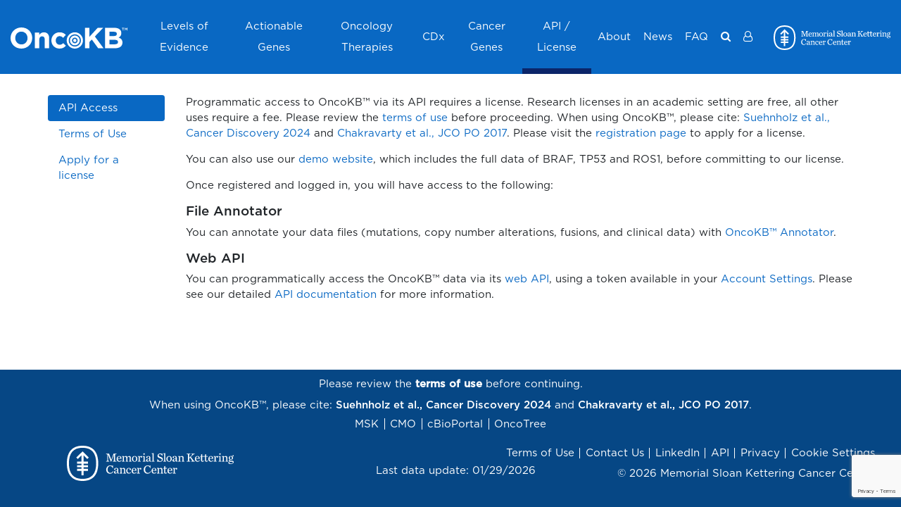

--- FILE ---
content_type: text/html
request_url: https://www.oncokb.org/dataAccess
body_size: 2370
content:
<!doctype html> <html class=no-js lang=en dir=ltr> <head> <meta charset=utf-8> <meta http-equiv=X-UA-Compatible content="IE=edge"> <title>OncoKB™ - MSK's Precision Oncology Knowledge Base</title> <meta name=viewport content="width=device-width,initial-scale=1,shrink-to-fit=no"> <meta name=theme-color content=#0968c3> <meta name=keywords content="oncokb, oncology knowledge base, precision medicine, genomic, cancer"> <meta name=msapplication-TileColor content=#ffffff> <meta name=twitter:card content=summary_large_image> <meta name=twitter:site content=@oncokb> <meta name=twitter:title content="OncoKB™ - MSK's Precision Oncology Knowledge Base"> <meta name=twitter:description content="OncoKB™ is a precision oncology knowledge base developed at Memorial Sloan Kettering Cancer Center that contains biological and clinical information about genomic alterations in cancer."> <meta name=twitter:image content=https://www.oncokb.org/content/images/oncokb_summary.png?20260129> <meta name=twitter:url content=https://www.oncokb.org/ > <meta property=og:site_name content=OncoKB™> <meta property=og:type content=website> <meta property=og:url content=https://www.oncokb.org/ > <meta property=og:title content="OncoKB™ - MSK's Precision Oncology Knowledge Base"> <meta property=og:description content="OncoKB™ is a precision oncology knowledge base developed at Memorial Sloan Kettering Cancer Center that contains biological and clinical information about genomic alterations in cancer."> <meta property=og:image content=https://www.oncokb.org/content/images/oncokb_summary.png?20260129> <meta name=google-site-verification content=ibij2JbakmZzcd7E_bipKn1xrEM-fAewA1podDE11Jg /> <link rel=mask-icon href=content/images/favicon/safari-pinned-tab.svg color=#0968c3> <link rel=preload as=font href=content/Gotham-Light.otf type=font/otf crossorigin=anonymous /> <link rel=preload as=font href=content/Gotham-Book.otf type=font/otf crossorigin=anonymous /> <link rel=preload as=font href=content/Gotham-Medium.otf type=font/otf crossorigin=anonymous /> <link rel=preload as=font href=content/Gotham-Bold.otf type=font/otf crossorigin=anonymous /> <link rel=preload as=font href=content/Gotham-Black.otf type=font/otf crossorigin=anonymous /> <link rel=manifest href=manifest.webapp /> <link rel=stylesheet href=content/css/loading.css> <script type=text/plain data-category=analytics data-service="Google Analytics"> (function (w, d, s, l, i) {
        w[l] = w[l] || [];
        w[l].push({ 'gtm.start': new Date().getTime(), event: 'gtm.js' });
        var f = d.getElementsByTagName(s)[0],
          j = d.createElement(s),
          dl = l != 'dataLayer' ? '&l=' + l : '';
        j.async = true;
        j.src = 'https://www.googletagmanager.com/gtm.js?id=' + i + dl;
        f.parentNode.insertBefore(j, f);
      })(window, document, 'script', 'dataLayer', 'GTM-TLXCGKK'); </script> <base href=/ ><link href=content/vendors.aa2e29d60e2138f1c41e.css rel=stylesheet><link href=content/main.aa2e29d60e2138f1c41e.css rel=stylesheet></head> <body> <!--[if lt IE 9]>
        <p class="browserupgrade">You are using an <strong>outdated</strong> browser. Please <a href="https://browsehappy.com/?locale=en">upgrade your browser</a> to improve your experience.</p>
    <![endif]--> <div id=root> <div class=app-loading> <div class=sk-circle> <div class="sk-circle1 sk-child"></div> <div class="sk-circle2 sk-child"></div> <div class="sk-circle3 sk-child"></div> <div class="sk-circle4 sk-child"></div> <div class="sk-circle5 sk-child"></div> <div class="sk-circle6 sk-child"></div> <div class="sk-circle7 sk-child"></div> <div class="sk-circle8 sk-child"></div> <div class="sk-circle9 sk-child"></div> <div class="sk-circle10 sk-child"></div> <div class="sk-circle11 sk-child"></div> <div class="sk-circle12 sk-child"></div> </div> </div> <div class=app-loading> <div id=oncokb-error style=display:none> <h1>An error has occurred :-(</h1> <h2>Usual error causes</h2> <ol> <li>You started the application from an IDE and you didn't run <code style=color:red>yarn start</code> or <code style=color:red>yarn run webpack:build</code>.</li> <li>You had a network error while running <code style=color:red>yarn install</code>. If you are behind a corporate proxy, it is likely that this error was caused by your proxy. Have a look at the OncoKB™ error logs, you will probably have the cause of the error.</li> <li>You installed a Node.js version that doesn't work with OncoKB™: please use an LTS (long-term support) version, as it's the only version we support.</li> </ol> <h2>Building the client side code again</h2> <p>If you want to go fast, run <code style=color:red>./mvnw</code> to build and run everything.</p> <p>If you want to have more control, so you can debug your issue more easily, you should follow the following steps:</p> <ol> <li>Install yarn dependencies with the command <code style=color:red>yarn install</code></li> <li>Build the client with the command <code style=color:red>yarn run webpack:build</code> or <code style=color:red>yarn start</code></li> <li>Start the server with <code style=color:red>./mvnw</code> or using your IDE</li> </ol> <h2>Getting more help</h2> <p> Please send us an email at <a href="mailto:contact@oncokb.org?subject=Cannot load the page" target=_blank rel="noopener noreferrer" title="Cannot load the page"> contact@oncokb.org </a> </p> </div> </div> </div> <noscript> <h1>You must enable javascript to view this page.</h1> </noscript> <script> /*<![CDATA[*/

      window.serverConfig = {"googleAnalyticsProjectId":"G-N7BBCM1KBN","sentryProjectId":"https:\/\/387bb103057b40659f3044069b7c0517@o76124.ingest.sentry.io\/1793966","enableAuth":true,"recaptchaProjectId":"symbolic-nation-320615","recaptchaSiteKey":"6LdTXvMhAAAAAN7kj4MRKX0fl_gXUv_IQbxARe6W","recaptchaThreshold":0.5};
      window.serverConfig.appProfile = "PROD";
      window.serverConfig.readonly = false;

      // the authentication is enabled by default.
      // this is inlined with server side setting and used when in screenshot tests
      if (window.serverConfig.enableAuth === undefined) {
        window.serverConfig.enableAuth = true;
      }

      // You are prohibited to use this token to access our API.
      // Please see our data access page for more information https://www.oncokb.org/apiAccess
      window.serverConfig.token = "6404f84c-5a7b-4451-9b70-4886bf35c303";

      // settings for local test
      if (!window.serverConfig.token && localStorage.pubWebToken) {
        window.serverConfig.token = localStorage.pubWebToken;
      }

      /*]]>*/ </script> <script> window.onload=function() {
            setTimeout(showError, 4000);
        };
        function showError() {
            var errorElm = document.getElementById('oncokb-error');
            if (errorElm && errorElm.style) {
                errorElm.style.display = 'block';
            }
        } </script> <script src=app/vendors.aa2e29d60e2138f1c41e.chunk.js></script><script src=app/main.aa2e29d60e2138f1c41e.bundle.js></script></body> </html> 

--- FILE ---
content_type: text/html; charset=utf-8
request_url: https://www.google.com/recaptcha/enterprise/anchor?ar=1&k=6LdTXvMhAAAAAN7kj4MRKX0fl_gXUv_IQbxARe6W&co=aHR0cHM6Ly93d3cub25jb2tiLm9yZzo0NDM.&hl=en&v=N67nZn4AqZkNcbeMu4prBgzg&size=invisible&anchor-ms=20000&execute-ms=30000&cb=il2l0fwjqt77
body_size: 48655
content:
<!DOCTYPE HTML><html dir="ltr" lang="en"><head><meta http-equiv="Content-Type" content="text/html; charset=UTF-8">
<meta http-equiv="X-UA-Compatible" content="IE=edge">
<title>reCAPTCHA</title>
<style type="text/css">
/* cyrillic-ext */
@font-face {
  font-family: 'Roboto';
  font-style: normal;
  font-weight: 400;
  font-stretch: 100%;
  src: url(//fonts.gstatic.com/s/roboto/v48/KFO7CnqEu92Fr1ME7kSn66aGLdTylUAMa3GUBHMdazTgWw.woff2) format('woff2');
  unicode-range: U+0460-052F, U+1C80-1C8A, U+20B4, U+2DE0-2DFF, U+A640-A69F, U+FE2E-FE2F;
}
/* cyrillic */
@font-face {
  font-family: 'Roboto';
  font-style: normal;
  font-weight: 400;
  font-stretch: 100%;
  src: url(//fonts.gstatic.com/s/roboto/v48/KFO7CnqEu92Fr1ME7kSn66aGLdTylUAMa3iUBHMdazTgWw.woff2) format('woff2');
  unicode-range: U+0301, U+0400-045F, U+0490-0491, U+04B0-04B1, U+2116;
}
/* greek-ext */
@font-face {
  font-family: 'Roboto';
  font-style: normal;
  font-weight: 400;
  font-stretch: 100%;
  src: url(//fonts.gstatic.com/s/roboto/v48/KFO7CnqEu92Fr1ME7kSn66aGLdTylUAMa3CUBHMdazTgWw.woff2) format('woff2');
  unicode-range: U+1F00-1FFF;
}
/* greek */
@font-face {
  font-family: 'Roboto';
  font-style: normal;
  font-weight: 400;
  font-stretch: 100%;
  src: url(//fonts.gstatic.com/s/roboto/v48/KFO7CnqEu92Fr1ME7kSn66aGLdTylUAMa3-UBHMdazTgWw.woff2) format('woff2');
  unicode-range: U+0370-0377, U+037A-037F, U+0384-038A, U+038C, U+038E-03A1, U+03A3-03FF;
}
/* math */
@font-face {
  font-family: 'Roboto';
  font-style: normal;
  font-weight: 400;
  font-stretch: 100%;
  src: url(//fonts.gstatic.com/s/roboto/v48/KFO7CnqEu92Fr1ME7kSn66aGLdTylUAMawCUBHMdazTgWw.woff2) format('woff2');
  unicode-range: U+0302-0303, U+0305, U+0307-0308, U+0310, U+0312, U+0315, U+031A, U+0326-0327, U+032C, U+032F-0330, U+0332-0333, U+0338, U+033A, U+0346, U+034D, U+0391-03A1, U+03A3-03A9, U+03B1-03C9, U+03D1, U+03D5-03D6, U+03F0-03F1, U+03F4-03F5, U+2016-2017, U+2034-2038, U+203C, U+2040, U+2043, U+2047, U+2050, U+2057, U+205F, U+2070-2071, U+2074-208E, U+2090-209C, U+20D0-20DC, U+20E1, U+20E5-20EF, U+2100-2112, U+2114-2115, U+2117-2121, U+2123-214F, U+2190, U+2192, U+2194-21AE, U+21B0-21E5, U+21F1-21F2, U+21F4-2211, U+2213-2214, U+2216-22FF, U+2308-230B, U+2310, U+2319, U+231C-2321, U+2336-237A, U+237C, U+2395, U+239B-23B7, U+23D0, U+23DC-23E1, U+2474-2475, U+25AF, U+25B3, U+25B7, U+25BD, U+25C1, U+25CA, U+25CC, U+25FB, U+266D-266F, U+27C0-27FF, U+2900-2AFF, U+2B0E-2B11, U+2B30-2B4C, U+2BFE, U+3030, U+FF5B, U+FF5D, U+1D400-1D7FF, U+1EE00-1EEFF;
}
/* symbols */
@font-face {
  font-family: 'Roboto';
  font-style: normal;
  font-weight: 400;
  font-stretch: 100%;
  src: url(//fonts.gstatic.com/s/roboto/v48/KFO7CnqEu92Fr1ME7kSn66aGLdTylUAMaxKUBHMdazTgWw.woff2) format('woff2');
  unicode-range: U+0001-000C, U+000E-001F, U+007F-009F, U+20DD-20E0, U+20E2-20E4, U+2150-218F, U+2190, U+2192, U+2194-2199, U+21AF, U+21E6-21F0, U+21F3, U+2218-2219, U+2299, U+22C4-22C6, U+2300-243F, U+2440-244A, U+2460-24FF, U+25A0-27BF, U+2800-28FF, U+2921-2922, U+2981, U+29BF, U+29EB, U+2B00-2BFF, U+4DC0-4DFF, U+FFF9-FFFB, U+10140-1018E, U+10190-1019C, U+101A0, U+101D0-101FD, U+102E0-102FB, U+10E60-10E7E, U+1D2C0-1D2D3, U+1D2E0-1D37F, U+1F000-1F0FF, U+1F100-1F1AD, U+1F1E6-1F1FF, U+1F30D-1F30F, U+1F315, U+1F31C, U+1F31E, U+1F320-1F32C, U+1F336, U+1F378, U+1F37D, U+1F382, U+1F393-1F39F, U+1F3A7-1F3A8, U+1F3AC-1F3AF, U+1F3C2, U+1F3C4-1F3C6, U+1F3CA-1F3CE, U+1F3D4-1F3E0, U+1F3ED, U+1F3F1-1F3F3, U+1F3F5-1F3F7, U+1F408, U+1F415, U+1F41F, U+1F426, U+1F43F, U+1F441-1F442, U+1F444, U+1F446-1F449, U+1F44C-1F44E, U+1F453, U+1F46A, U+1F47D, U+1F4A3, U+1F4B0, U+1F4B3, U+1F4B9, U+1F4BB, U+1F4BF, U+1F4C8-1F4CB, U+1F4D6, U+1F4DA, U+1F4DF, U+1F4E3-1F4E6, U+1F4EA-1F4ED, U+1F4F7, U+1F4F9-1F4FB, U+1F4FD-1F4FE, U+1F503, U+1F507-1F50B, U+1F50D, U+1F512-1F513, U+1F53E-1F54A, U+1F54F-1F5FA, U+1F610, U+1F650-1F67F, U+1F687, U+1F68D, U+1F691, U+1F694, U+1F698, U+1F6AD, U+1F6B2, U+1F6B9-1F6BA, U+1F6BC, U+1F6C6-1F6CF, U+1F6D3-1F6D7, U+1F6E0-1F6EA, U+1F6F0-1F6F3, U+1F6F7-1F6FC, U+1F700-1F7FF, U+1F800-1F80B, U+1F810-1F847, U+1F850-1F859, U+1F860-1F887, U+1F890-1F8AD, U+1F8B0-1F8BB, U+1F8C0-1F8C1, U+1F900-1F90B, U+1F93B, U+1F946, U+1F984, U+1F996, U+1F9E9, U+1FA00-1FA6F, U+1FA70-1FA7C, U+1FA80-1FA89, U+1FA8F-1FAC6, U+1FACE-1FADC, U+1FADF-1FAE9, U+1FAF0-1FAF8, U+1FB00-1FBFF;
}
/* vietnamese */
@font-face {
  font-family: 'Roboto';
  font-style: normal;
  font-weight: 400;
  font-stretch: 100%;
  src: url(//fonts.gstatic.com/s/roboto/v48/KFO7CnqEu92Fr1ME7kSn66aGLdTylUAMa3OUBHMdazTgWw.woff2) format('woff2');
  unicode-range: U+0102-0103, U+0110-0111, U+0128-0129, U+0168-0169, U+01A0-01A1, U+01AF-01B0, U+0300-0301, U+0303-0304, U+0308-0309, U+0323, U+0329, U+1EA0-1EF9, U+20AB;
}
/* latin-ext */
@font-face {
  font-family: 'Roboto';
  font-style: normal;
  font-weight: 400;
  font-stretch: 100%;
  src: url(//fonts.gstatic.com/s/roboto/v48/KFO7CnqEu92Fr1ME7kSn66aGLdTylUAMa3KUBHMdazTgWw.woff2) format('woff2');
  unicode-range: U+0100-02BA, U+02BD-02C5, U+02C7-02CC, U+02CE-02D7, U+02DD-02FF, U+0304, U+0308, U+0329, U+1D00-1DBF, U+1E00-1E9F, U+1EF2-1EFF, U+2020, U+20A0-20AB, U+20AD-20C0, U+2113, U+2C60-2C7F, U+A720-A7FF;
}
/* latin */
@font-face {
  font-family: 'Roboto';
  font-style: normal;
  font-weight: 400;
  font-stretch: 100%;
  src: url(//fonts.gstatic.com/s/roboto/v48/KFO7CnqEu92Fr1ME7kSn66aGLdTylUAMa3yUBHMdazQ.woff2) format('woff2');
  unicode-range: U+0000-00FF, U+0131, U+0152-0153, U+02BB-02BC, U+02C6, U+02DA, U+02DC, U+0304, U+0308, U+0329, U+2000-206F, U+20AC, U+2122, U+2191, U+2193, U+2212, U+2215, U+FEFF, U+FFFD;
}
/* cyrillic-ext */
@font-face {
  font-family: 'Roboto';
  font-style: normal;
  font-weight: 500;
  font-stretch: 100%;
  src: url(//fonts.gstatic.com/s/roboto/v48/KFO7CnqEu92Fr1ME7kSn66aGLdTylUAMa3GUBHMdazTgWw.woff2) format('woff2');
  unicode-range: U+0460-052F, U+1C80-1C8A, U+20B4, U+2DE0-2DFF, U+A640-A69F, U+FE2E-FE2F;
}
/* cyrillic */
@font-face {
  font-family: 'Roboto';
  font-style: normal;
  font-weight: 500;
  font-stretch: 100%;
  src: url(//fonts.gstatic.com/s/roboto/v48/KFO7CnqEu92Fr1ME7kSn66aGLdTylUAMa3iUBHMdazTgWw.woff2) format('woff2');
  unicode-range: U+0301, U+0400-045F, U+0490-0491, U+04B0-04B1, U+2116;
}
/* greek-ext */
@font-face {
  font-family: 'Roboto';
  font-style: normal;
  font-weight: 500;
  font-stretch: 100%;
  src: url(//fonts.gstatic.com/s/roboto/v48/KFO7CnqEu92Fr1ME7kSn66aGLdTylUAMa3CUBHMdazTgWw.woff2) format('woff2');
  unicode-range: U+1F00-1FFF;
}
/* greek */
@font-face {
  font-family: 'Roboto';
  font-style: normal;
  font-weight: 500;
  font-stretch: 100%;
  src: url(//fonts.gstatic.com/s/roboto/v48/KFO7CnqEu92Fr1ME7kSn66aGLdTylUAMa3-UBHMdazTgWw.woff2) format('woff2');
  unicode-range: U+0370-0377, U+037A-037F, U+0384-038A, U+038C, U+038E-03A1, U+03A3-03FF;
}
/* math */
@font-face {
  font-family: 'Roboto';
  font-style: normal;
  font-weight: 500;
  font-stretch: 100%;
  src: url(//fonts.gstatic.com/s/roboto/v48/KFO7CnqEu92Fr1ME7kSn66aGLdTylUAMawCUBHMdazTgWw.woff2) format('woff2');
  unicode-range: U+0302-0303, U+0305, U+0307-0308, U+0310, U+0312, U+0315, U+031A, U+0326-0327, U+032C, U+032F-0330, U+0332-0333, U+0338, U+033A, U+0346, U+034D, U+0391-03A1, U+03A3-03A9, U+03B1-03C9, U+03D1, U+03D5-03D6, U+03F0-03F1, U+03F4-03F5, U+2016-2017, U+2034-2038, U+203C, U+2040, U+2043, U+2047, U+2050, U+2057, U+205F, U+2070-2071, U+2074-208E, U+2090-209C, U+20D0-20DC, U+20E1, U+20E5-20EF, U+2100-2112, U+2114-2115, U+2117-2121, U+2123-214F, U+2190, U+2192, U+2194-21AE, U+21B0-21E5, U+21F1-21F2, U+21F4-2211, U+2213-2214, U+2216-22FF, U+2308-230B, U+2310, U+2319, U+231C-2321, U+2336-237A, U+237C, U+2395, U+239B-23B7, U+23D0, U+23DC-23E1, U+2474-2475, U+25AF, U+25B3, U+25B7, U+25BD, U+25C1, U+25CA, U+25CC, U+25FB, U+266D-266F, U+27C0-27FF, U+2900-2AFF, U+2B0E-2B11, U+2B30-2B4C, U+2BFE, U+3030, U+FF5B, U+FF5D, U+1D400-1D7FF, U+1EE00-1EEFF;
}
/* symbols */
@font-face {
  font-family: 'Roboto';
  font-style: normal;
  font-weight: 500;
  font-stretch: 100%;
  src: url(//fonts.gstatic.com/s/roboto/v48/KFO7CnqEu92Fr1ME7kSn66aGLdTylUAMaxKUBHMdazTgWw.woff2) format('woff2');
  unicode-range: U+0001-000C, U+000E-001F, U+007F-009F, U+20DD-20E0, U+20E2-20E4, U+2150-218F, U+2190, U+2192, U+2194-2199, U+21AF, U+21E6-21F0, U+21F3, U+2218-2219, U+2299, U+22C4-22C6, U+2300-243F, U+2440-244A, U+2460-24FF, U+25A0-27BF, U+2800-28FF, U+2921-2922, U+2981, U+29BF, U+29EB, U+2B00-2BFF, U+4DC0-4DFF, U+FFF9-FFFB, U+10140-1018E, U+10190-1019C, U+101A0, U+101D0-101FD, U+102E0-102FB, U+10E60-10E7E, U+1D2C0-1D2D3, U+1D2E0-1D37F, U+1F000-1F0FF, U+1F100-1F1AD, U+1F1E6-1F1FF, U+1F30D-1F30F, U+1F315, U+1F31C, U+1F31E, U+1F320-1F32C, U+1F336, U+1F378, U+1F37D, U+1F382, U+1F393-1F39F, U+1F3A7-1F3A8, U+1F3AC-1F3AF, U+1F3C2, U+1F3C4-1F3C6, U+1F3CA-1F3CE, U+1F3D4-1F3E0, U+1F3ED, U+1F3F1-1F3F3, U+1F3F5-1F3F7, U+1F408, U+1F415, U+1F41F, U+1F426, U+1F43F, U+1F441-1F442, U+1F444, U+1F446-1F449, U+1F44C-1F44E, U+1F453, U+1F46A, U+1F47D, U+1F4A3, U+1F4B0, U+1F4B3, U+1F4B9, U+1F4BB, U+1F4BF, U+1F4C8-1F4CB, U+1F4D6, U+1F4DA, U+1F4DF, U+1F4E3-1F4E6, U+1F4EA-1F4ED, U+1F4F7, U+1F4F9-1F4FB, U+1F4FD-1F4FE, U+1F503, U+1F507-1F50B, U+1F50D, U+1F512-1F513, U+1F53E-1F54A, U+1F54F-1F5FA, U+1F610, U+1F650-1F67F, U+1F687, U+1F68D, U+1F691, U+1F694, U+1F698, U+1F6AD, U+1F6B2, U+1F6B9-1F6BA, U+1F6BC, U+1F6C6-1F6CF, U+1F6D3-1F6D7, U+1F6E0-1F6EA, U+1F6F0-1F6F3, U+1F6F7-1F6FC, U+1F700-1F7FF, U+1F800-1F80B, U+1F810-1F847, U+1F850-1F859, U+1F860-1F887, U+1F890-1F8AD, U+1F8B0-1F8BB, U+1F8C0-1F8C1, U+1F900-1F90B, U+1F93B, U+1F946, U+1F984, U+1F996, U+1F9E9, U+1FA00-1FA6F, U+1FA70-1FA7C, U+1FA80-1FA89, U+1FA8F-1FAC6, U+1FACE-1FADC, U+1FADF-1FAE9, U+1FAF0-1FAF8, U+1FB00-1FBFF;
}
/* vietnamese */
@font-face {
  font-family: 'Roboto';
  font-style: normal;
  font-weight: 500;
  font-stretch: 100%;
  src: url(//fonts.gstatic.com/s/roboto/v48/KFO7CnqEu92Fr1ME7kSn66aGLdTylUAMa3OUBHMdazTgWw.woff2) format('woff2');
  unicode-range: U+0102-0103, U+0110-0111, U+0128-0129, U+0168-0169, U+01A0-01A1, U+01AF-01B0, U+0300-0301, U+0303-0304, U+0308-0309, U+0323, U+0329, U+1EA0-1EF9, U+20AB;
}
/* latin-ext */
@font-face {
  font-family: 'Roboto';
  font-style: normal;
  font-weight: 500;
  font-stretch: 100%;
  src: url(//fonts.gstatic.com/s/roboto/v48/KFO7CnqEu92Fr1ME7kSn66aGLdTylUAMa3KUBHMdazTgWw.woff2) format('woff2');
  unicode-range: U+0100-02BA, U+02BD-02C5, U+02C7-02CC, U+02CE-02D7, U+02DD-02FF, U+0304, U+0308, U+0329, U+1D00-1DBF, U+1E00-1E9F, U+1EF2-1EFF, U+2020, U+20A0-20AB, U+20AD-20C0, U+2113, U+2C60-2C7F, U+A720-A7FF;
}
/* latin */
@font-face {
  font-family: 'Roboto';
  font-style: normal;
  font-weight: 500;
  font-stretch: 100%;
  src: url(//fonts.gstatic.com/s/roboto/v48/KFO7CnqEu92Fr1ME7kSn66aGLdTylUAMa3yUBHMdazQ.woff2) format('woff2');
  unicode-range: U+0000-00FF, U+0131, U+0152-0153, U+02BB-02BC, U+02C6, U+02DA, U+02DC, U+0304, U+0308, U+0329, U+2000-206F, U+20AC, U+2122, U+2191, U+2193, U+2212, U+2215, U+FEFF, U+FFFD;
}
/* cyrillic-ext */
@font-face {
  font-family: 'Roboto';
  font-style: normal;
  font-weight: 900;
  font-stretch: 100%;
  src: url(//fonts.gstatic.com/s/roboto/v48/KFO7CnqEu92Fr1ME7kSn66aGLdTylUAMa3GUBHMdazTgWw.woff2) format('woff2');
  unicode-range: U+0460-052F, U+1C80-1C8A, U+20B4, U+2DE0-2DFF, U+A640-A69F, U+FE2E-FE2F;
}
/* cyrillic */
@font-face {
  font-family: 'Roboto';
  font-style: normal;
  font-weight: 900;
  font-stretch: 100%;
  src: url(//fonts.gstatic.com/s/roboto/v48/KFO7CnqEu92Fr1ME7kSn66aGLdTylUAMa3iUBHMdazTgWw.woff2) format('woff2');
  unicode-range: U+0301, U+0400-045F, U+0490-0491, U+04B0-04B1, U+2116;
}
/* greek-ext */
@font-face {
  font-family: 'Roboto';
  font-style: normal;
  font-weight: 900;
  font-stretch: 100%;
  src: url(//fonts.gstatic.com/s/roboto/v48/KFO7CnqEu92Fr1ME7kSn66aGLdTylUAMa3CUBHMdazTgWw.woff2) format('woff2');
  unicode-range: U+1F00-1FFF;
}
/* greek */
@font-face {
  font-family: 'Roboto';
  font-style: normal;
  font-weight: 900;
  font-stretch: 100%;
  src: url(//fonts.gstatic.com/s/roboto/v48/KFO7CnqEu92Fr1ME7kSn66aGLdTylUAMa3-UBHMdazTgWw.woff2) format('woff2');
  unicode-range: U+0370-0377, U+037A-037F, U+0384-038A, U+038C, U+038E-03A1, U+03A3-03FF;
}
/* math */
@font-face {
  font-family: 'Roboto';
  font-style: normal;
  font-weight: 900;
  font-stretch: 100%;
  src: url(//fonts.gstatic.com/s/roboto/v48/KFO7CnqEu92Fr1ME7kSn66aGLdTylUAMawCUBHMdazTgWw.woff2) format('woff2');
  unicode-range: U+0302-0303, U+0305, U+0307-0308, U+0310, U+0312, U+0315, U+031A, U+0326-0327, U+032C, U+032F-0330, U+0332-0333, U+0338, U+033A, U+0346, U+034D, U+0391-03A1, U+03A3-03A9, U+03B1-03C9, U+03D1, U+03D5-03D6, U+03F0-03F1, U+03F4-03F5, U+2016-2017, U+2034-2038, U+203C, U+2040, U+2043, U+2047, U+2050, U+2057, U+205F, U+2070-2071, U+2074-208E, U+2090-209C, U+20D0-20DC, U+20E1, U+20E5-20EF, U+2100-2112, U+2114-2115, U+2117-2121, U+2123-214F, U+2190, U+2192, U+2194-21AE, U+21B0-21E5, U+21F1-21F2, U+21F4-2211, U+2213-2214, U+2216-22FF, U+2308-230B, U+2310, U+2319, U+231C-2321, U+2336-237A, U+237C, U+2395, U+239B-23B7, U+23D0, U+23DC-23E1, U+2474-2475, U+25AF, U+25B3, U+25B7, U+25BD, U+25C1, U+25CA, U+25CC, U+25FB, U+266D-266F, U+27C0-27FF, U+2900-2AFF, U+2B0E-2B11, U+2B30-2B4C, U+2BFE, U+3030, U+FF5B, U+FF5D, U+1D400-1D7FF, U+1EE00-1EEFF;
}
/* symbols */
@font-face {
  font-family: 'Roboto';
  font-style: normal;
  font-weight: 900;
  font-stretch: 100%;
  src: url(//fonts.gstatic.com/s/roboto/v48/KFO7CnqEu92Fr1ME7kSn66aGLdTylUAMaxKUBHMdazTgWw.woff2) format('woff2');
  unicode-range: U+0001-000C, U+000E-001F, U+007F-009F, U+20DD-20E0, U+20E2-20E4, U+2150-218F, U+2190, U+2192, U+2194-2199, U+21AF, U+21E6-21F0, U+21F3, U+2218-2219, U+2299, U+22C4-22C6, U+2300-243F, U+2440-244A, U+2460-24FF, U+25A0-27BF, U+2800-28FF, U+2921-2922, U+2981, U+29BF, U+29EB, U+2B00-2BFF, U+4DC0-4DFF, U+FFF9-FFFB, U+10140-1018E, U+10190-1019C, U+101A0, U+101D0-101FD, U+102E0-102FB, U+10E60-10E7E, U+1D2C0-1D2D3, U+1D2E0-1D37F, U+1F000-1F0FF, U+1F100-1F1AD, U+1F1E6-1F1FF, U+1F30D-1F30F, U+1F315, U+1F31C, U+1F31E, U+1F320-1F32C, U+1F336, U+1F378, U+1F37D, U+1F382, U+1F393-1F39F, U+1F3A7-1F3A8, U+1F3AC-1F3AF, U+1F3C2, U+1F3C4-1F3C6, U+1F3CA-1F3CE, U+1F3D4-1F3E0, U+1F3ED, U+1F3F1-1F3F3, U+1F3F5-1F3F7, U+1F408, U+1F415, U+1F41F, U+1F426, U+1F43F, U+1F441-1F442, U+1F444, U+1F446-1F449, U+1F44C-1F44E, U+1F453, U+1F46A, U+1F47D, U+1F4A3, U+1F4B0, U+1F4B3, U+1F4B9, U+1F4BB, U+1F4BF, U+1F4C8-1F4CB, U+1F4D6, U+1F4DA, U+1F4DF, U+1F4E3-1F4E6, U+1F4EA-1F4ED, U+1F4F7, U+1F4F9-1F4FB, U+1F4FD-1F4FE, U+1F503, U+1F507-1F50B, U+1F50D, U+1F512-1F513, U+1F53E-1F54A, U+1F54F-1F5FA, U+1F610, U+1F650-1F67F, U+1F687, U+1F68D, U+1F691, U+1F694, U+1F698, U+1F6AD, U+1F6B2, U+1F6B9-1F6BA, U+1F6BC, U+1F6C6-1F6CF, U+1F6D3-1F6D7, U+1F6E0-1F6EA, U+1F6F0-1F6F3, U+1F6F7-1F6FC, U+1F700-1F7FF, U+1F800-1F80B, U+1F810-1F847, U+1F850-1F859, U+1F860-1F887, U+1F890-1F8AD, U+1F8B0-1F8BB, U+1F8C0-1F8C1, U+1F900-1F90B, U+1F93B, U+1F946, U+1F984, U+1F996, U+1F9E9, U+1FA00-1FA6F, U+1FA70-1FA7C, U+1FA80-1FA89, U+1FA8F-1FAC6, U+1FACE-1FADC, U+1FADF-1FAE9, U+1FAF0-1FAF8, U+1FB00-1FBFF;
}
/* vietnamese */
@font-face {
  font-family: 'Roboto';
  font-style: normal;
  font-weight: 900;
  font-stretch: 100%;
  src: url(//fonts.gstatic.com/s/roboto/v48/KFO7CnqEu92Fr1ME7kSn66aGLdTylUAMa3OUBHMdazTgWw.woff2) format('woff2');
  unicode-range: U+0102-0103, U+0110-0111, U+0128-0129, U+0168-0169, U+01A0-01A1, U+01AF-01B0, U+0300-0301, U+0303-0304, U+0308-0309, U+0323, U+0329, U+1EA0-1EF9, U+20AB;
}
/* latin-ext */
@font-face {
  font-family: 'Roboto';
  font-style: normal;
  font-weight: 900;
  font-stretch: 100%;
  src: url(//fonts.gstatic.com/s/roboto/v48/KFO7CnqEu92Fr1ME7kSn66aGLdTylUAMa3KUBHMdazTgWw.woff2) format('woff2');
  unicode-range: U+0100-02BA, U+02BD-02C5, U+02C7-02CC, U+02CE-02D7, U+02DD-02FF, U+0304, U+0308, U+0329, U+1D00-1DBF, U+1E00-1E9F, U+1EF2-1EFF, U+2020, U+20A0-20AB, U+20AD-20C0, U+2113, U+2C60-2C7F, U+A720-A7FF;
}
/* latin */
@font-face {
  font-family: 'Roboto';
  font-style: normal;
  font-weight: 900;
  font-stretch: 100%;
  src: url(//fonts.gstatic.com/s/roboto/v48/KFO7CnqEu92Fr1ME7kSn66aGLdTylUAMa3yUBHMdazQ.woff2) format('woff2');
  unicode-range: U+0000-00FF, U+0131, U+0152-0153, U+02BB-02BC, U+02C6, U+02DA, U+02DC, U+0304, U+0308, U+0329, U+2000-206F, U+20AC, U+2122, U+2191, U+2193, U+2212, U+2215, U+FEFF, U+FFFD;
}

</style>
<link rel="stylesheet" type="text/css" href="https://www.gstatic.com/recaptcha/releases/N67nZn4AqZkNcbeMu4prBgzg/styles__ltr.css">
<script nonce="dYMv334C3lBJ7o3XTYEU7w" type="text/javascript">window['__recaptcha_api'] = 'https://www.google.com/recaptcha/enterprise/';</script>
<script type="text/javascript" src="https://www.gstatic.com/recaptcha/releases/N67nZn4AqZkNcbeMu4prBgzg/recaptcha__en.js" nonce="dYMv334C3lBJ7o3XTYEU7w">
      
    </script></head>
<body><div id="rc-anchor-alert" class="rc-anchor-alert"></div>
<input type="hidden" id="recaptcha-token" value="[base64]">
<script type="text/javascript" nonce="dYMv334C3lBJ7o3XTYEU7w">
      recaptcha.anchor.Main.init("[\x22ainput\x22,[\x22bgdata\x22,\x22\x22,\[base64]/[base64]/[base64]/[base64]/[base64]/UltsKytdPUU6KEU8MjA0OD9SW2wrK109RT4+NnwxOTI6KChFJjY0NTEyKT09NTUyOTYmJk0rMTxjLmxlbmd0aCYmKGMuY2hhckNvZGVBdChNKzEpJjY0NTEyKT09NTYzMjA/[base64]/[base64]/[base64]/[base64]/[base64]/[base64]/[base64]\x22,\[base64]\x22,\x22w71OwpvDnsOdwrgpGnbDqh4awqQ4L8O2SGdvXcKTwqVKTcOAwoXDosOACU7CosKvw43CkgbDhcKlw73Dh8K4wqQ0wqpyamxUw6LCqwtbfMKAw7PCicK/TMOcw4rDgMKNwplWQGFlDsKrCcKIwp0TFsOIIMOHAMOmw5HDulfCvGzDqcKfwqTChsKOwplGfMO4woLDk0cMMw3Cmygww5EpwoUrwpbCkl7CisOZw53DsmtvwrrCqcOLMz/Cm8Orw6hEwrrCkDVow5tkwrgfw7pjw5HDnsO4Y8OSwrw6wqVZBcK6DsOiSCXCoVLDnsO+VcKmbsK/wqhTw61hNsO1w6cpwrBow4w7PcKew6/CtsO0WUsNw4AQwrzDjsOvLcOLw7HCsMKOwodIwoTDmsKmw6LDl8OiCAYnwqtvw6glLA5Mw5x4OsOdNMOLwppywphuwq3CvsKywos8JMK2wpXCrsKbN37DrcK9RRtQw5B8Gl/CncOOIcOhwqLDhMKew7rDphkCw5vCs8KAwqgLw6jCqzjCm8OIwrfCusKDwqcYGyXCsF5iasOuesKaaMKCHcOkXsO7w616EAXDhsKsbMOWUyt3A8Kiw6YLw63CnMKwwqcww53Ds8O7w7/DrE1sQx9aVDxzAS7Dl8Ovw5rCrcO8TDxEADrCpMKGKlBTw75ZZmJYw7QsUy9YEcK9w7/CoiwZaMOmSMOLY8K2w5txw7PDrTB6w5vDpsOJW8KWFcKZCcO/[base64]/DksOLw6IfbCjCkWHCh04Hwq9FZcKZB8KrFV7Dv8KHwpIawqZqXlXCo0PCmcK8GzFoAQwsOk3ClMK8wp45w5rCk8KpwpwgCTczP2AsY8O1B8Oow515eMKww7kYwplLw7nDiQjDqgrCgsKqfX0sw7rCvzdYw6fDnsKDw5wfw69BGMKWwqI3BsK/[base64]/wpPCnnrDhMOmwoLCrsKYwoDDjMKewp1JW8KyLHZdwqkZAVgxw7s0wpzCjcOow4g0KsKYfsO5MsOGLXXCoGHDqjcfw6XCjcOrRScaRHfCmw4TfHfCpsKwd1/DrgvDsF/Cg14dw6txdB/Cu8OQW8KAw5bCkMKxw7TCpXcNEsO1WSHDp8KRw6TCkX7DnCTCpcOaIcOYfcK1w4xtw7DCnTtYNE4ow7lvwppFIWphbFRmw44/[base64]/Di8OYHF97DVLDhWAsw7wcw5vCucONwpHDoWnDrcKDLcKjw4TClDwPwpzCrWjDhU0jXn3CpRBzwoszHcKzw4UMw5BgwpQgw5oew5oTE8Kvw4gWw4jDpRVmCDTCt8KCRcOeCcOew44VGcOvZ3/CuXlrwq/Diy7CrnZrwq1sw4ADDUQ/Ui3CnyzDosOeQ8OlURrDu8OGw5hIGyR0w5fCocKpcSXDlT9Qw6rDjsKUwrvDk8KoA8KjZEtfaTVZwp4swpR4w7JSwojCskHDvlnDoRNww6vDiRUMw4F0KXhdw7rCiB7DnMKHARpLIkTDoWLCr8OuGmvChcOZw7RxKjsrwplCd8KSM8K/w5Nzw6goF8OpbsKcwoxzwrvCoVPCnMK6w5UZXsK6wq1IQnzDvmlqNcKuXcOGDsKDWcKTVjbCsnnDoAnDk1nDnCDDvsOpw51lwoV7wobCr8KGw6HCp1Fqw6YBKsKvwq7DrMKxwrHCoRoTeMKgc8KQw5kYCC3Do8OqwqQ/[base64]/DlMO8wrzDp2s3XhTDqE8Jwo/[base64]/[base64]/Cj8OJB2LDqmvDm1bDgsOnNlXCvcKGEzfDizXDnSJ6HMKXw7LCl37Dtg00PRjCs0XDj8KRw6AiGBgYMsOMX8KMw5LDosOIOynDlxrDmcKybsO1wrjDqcKxQETDlmDDgS9uwojCs8O8PMOSczY3eUXDosKQJsO6dsKqFUfDssKOMMKMHjfDhiDDrMOqM8K/[base64]/cRjCvsOvwp0BwopBwqvDjlHCisOuw4bCjSPCpsKlwqHDusK/[base64]/DgMKtw4VLwpHDtWnDjMK9w77CmDzDq8K5bMOpw58BAnrCp8KpECVswqY6w4fCgsKcwrzDvcOuUsKUwqdzWDvDmsOGX8KCWcOULMKowqnCuw/[base64]/woEbcsKkw6LClGx0AzjDrARPSnltw5LConzDmcOpw7jDomh9YsKPJyrClFXDsibDtwTDhjXDmMK6w5DDvFNgwqQ5C8Ouwp3CrmbCq8O6UsO7wr/DsWAVNUTDjcOQw6jDuFc8bWDCqMKnJMKlw6NbwqzDnMKBZU3Ch37DtjHCj8KSwprCplRxScKXF8K1P8KIwr5pwp3CnSPDhsOkw5sEKcKES8K4R8KId8KXw71Bw4FwwqB1ScOqwrDDhcKew7JpwqTDosO9w6Bfwokawrokw4/DtWtJw4Ivw4HDrsKfwoPCqTHCqHbCvg/DnkDDqcOLwoTDpcKmwpRBAA80GHwwTW7CpzfDrcOsw43DkMKFXcKIw4JtMj3Cl0U0F3/DhVBAFsO4K8KnMjLClnHDjATCgFbDuBjCocOIMFR/w6/DjMOrJyXCicOQcsOPwrFnwqfDs8OiwqPCt8KUw6PDgsOlCsK2a2PDlsK/b3MPw4nDpzrChMKNNcKiwrZ5wpbCtsOuw54Owq/CrkQXOMObw7ZKCkETeEkzE1wcVMKLw4FxMSXCs1rDok9iREDCksO9wppCYGxEwrUrfFlDMQNQw5hYw7NVwq0UwrnDojbDlU/[base64]/DikTCgSnCrgRww7FdCsKNVcOLwo/[base64]/Cp8OQwr/CscKZG31CwpLCmMOIw7LDjyoqFsOGw5fCky9iwqPDocK9w4PDqcObwqbDr8KdFcOGwoXDkFrDq33DuSsMw5YNwr7CpkMpwqXDo8Klw5bDhDNmNi58KMOPbsK/Y8OAY8OIUE5vwrVuw4wTwr9/C3vDkRV2NcKodsKtw4Niw7TDsMKAZhHCnBQhwoAAwrrCrghJwp87w6g5Mh/Cj2tjDRtUw7jDvMKcH8K9NArDvMKZwqQ6w6HDnsKacsKswrJdwqUOH3VPwoB/RA/CkzHCh3jDkW7Dp2bDuEpvwqfCvT/DicKCwo/CmgDDsMOKVgguwqVTw497worDjMOxDnIVwp0qwrJHT8KOR8OdWsOqQ0hKXsKrHTjDicOdUcO7LxdlwpXCn8Ksw6/[base64]/[base64]/CqcK9wprCmMOIXDVVw7HDhALDi8Khw4Jbc8O2w41VIMORAcOELnLCt8OiQMO1c8OxwosfZsKUwr7Dm24lwplILWwdGsKpCBbClFMWR8O1QcOkw4vDminCh2PDpGccw4TDqmY0woXCjSBwHTzDusONwrh0w5MzCg/CvHVbwrfCgXgZOEXDm8Ogw5bChz9TTcKEw4MDw5PDhcOGwpbDusOCYsO1wrAYecOEdcKDM8OFNXh1w7LCh8KEbcOiUyMcF8OaF2rDq8ODw4p8ejnDoQrClz7CgMOxw6fDqAnCpjTCssOJwqt/w7lRwqAawo/[base64]/CqcO+Xwc5wpLDhjQaa0EqXG4afTLDhT4yw58Qw7lDLsOFw6V2a8KYb8Kvwow4w6MxYlZtw6LDkRt5w4MmXsOIwoAtw5rDrkjCjW43ecOpwoERwp5edsKBwo3DrXTDpRTDhcKmw7HDk0sScG0ew7TDsgU/wqjCvS3ClwjCsWMmwpVCVcKCw5sHwr9Ww7ocMsO8w5DDnsKyw7xaWGzDt8OeBxEuL8KEe8OiB0XDhsODKcKBJgV0O8KySn7CuMO6w7fDk8OOCg/DkMONw6DDtcKYDRszwobCn2vCtjE5wp58LsKRw5kHw6EWQsKawqfCsijCqVl/wq3Cs8OWFCzDvcK1wpQfJMKpRGPDiEvDm8Knw7DDsA3Cr8KJcATDnzrDrR9CNsKUw78hw645w7wXwrVnwrgMSFJMAnBjdcO1w6LDtcK/V1HCvCTCocOOw4Juwp3DmcK2elvCvSNJR8OAfsONBhTCry8HAMKwH0/[base64]/CnR7CnikFw6zDvj0NTsOFwqLDn38NKiAxw7nDgcOfSSowM8OwEMKIw57DvH7DtsObaMO7w5FFwpTCjMK6w4HDrHrCmV/DvMKdw4vCo1XCmE/CpsKsw4k5w6VpwrUSWxUiw6DDnsK3w5tuwrHDlMKpQ8Oqwpl/XsOUw6MpMnjCqHVvw5Jew40Fw745wp/CtMOfCHvCh1/CoivCkzXDosKVwqzDjcKPTMKNW8KbYGlAw4Yow7LDlX/DkMOtDcOhwqNyw47DnSRNZz3CjhPClj4owoDDqjB+LxTDv8K4djBOw555d8KHFlfCiT4lcsOtwoxhwpfDh8KOSE/DlMKlwploAsOcYVvDvxk/woBww7JkIDQowrXDgMO9w7wiIGZ6NhHCmMKgN8KfGcO5w45BKyBFwqIkw7TCjGsqw67CqcKaM8ONKcKqHMKAE3zCqkJUcUrDlMK0wotiIsOLw43DlsOidU3Cn33DqsOyD8Kjwq4Iwp/[base64]/CtcK/f2/[base64]/Dp2vDjHrCuHVjwrMxacKlw6XCjsO0wpsxwoPCpsK8ZAR4w7VRVMOicX14woY5w4XDgVlQV1LCsy/CosK/w6FcWcOYw40twrggw4XDgcKlBmpEwqvCmEc8UMKSFsKMMcOXwpvCqV5bPcOlwpDCtsK0QXxGwo3CqsObwpNcMMOuw6nCjGYpK3XDjS7Dg8O/[base64]/[base64]/CjMO4w5vDtCjDq8K1WVciLsO2w73DhlMJwoPDocOUwpfDtMKTFS7Dk2FFLQZvdwzDmH/Cl3LDjH05wq4Zw73DosOnY2Imw5bDpcOow7g+fWrDgsKjDsOdS8OuBMK6wpF6KnU6w5Vqw4DDh0/CocKidsKEw4PDlcKcw5fDih18d2d2w7RYBcK9wrUhYgXCpALCiMONw7nCosKyw7vCt8OkMT/DvsOhwqXDjWbDosOyIGjDoMOEw7DDgF3CiTIBwo8Rw6LDs8OQXVxbc1vCrsKCw6bCu8KqQsKnUcKiC8OrYMK/ScKcZCjChFAFe8KMw5vDicKWwqHDhlIxAsOOwr/CisOXGnMswpHCnsK0HHHDoG89WHHCpRoQNcOmQ23CqS4OWiDCm8K5SW7Ck1USw6xuQcOEIMK9w7nDpMKLwplpwpLDiA7ChcKTw4jClTwuwq/CtcKgwolBwpJgHMORw7hbAcOXaz8xwonCqsKYw4FJwolowp3CkMOdWsOiGsOjBcKnGcK9w6AzOgjDpm3DqsOqwqcmc8OBUsKoIGrDjcKuwowUwrvCvBnDoVfCiMKdwpZxw4MNZMK8w4bDlcOVL8KfasORwoLDkHMMw6RrSltgwrcywqYkw6Q1RAI/wqzCkggUYcKswqlHw73DtyPClhEtV1bDmgHCtsO9wrltwqnClQzDvcOfw7jCj8OPaDlbw7/CocOPT8OBw7bDlwnDmynClMKQwovCrMKTNTjDsWDCgg/DtcKfAcKbUkRIYUsXw5TCpS9Gwr3DgcOoMsKywpnDnHByw5V2csK6wrMLPTBrWy3CpCfCnENrH8Ogw6h7EMOZwr0sHAzCkGwtw6zDv8KOOsKhf8KIb8OPwrzChsKpw4NPw4Nrc8OwK1fDr3M3w6TDuy/CsS9Xw5paF8OZwq8/woHDtcOpw714UQcgwofChsO4dnzCtcKBYsKtw5I8woExEcOURsOIZsK+wr8weMOyUwXCsCJcGQ8cwofDvXwuw7nDp8KYTcOWVsOVwqvCo8KlJS/[base64]/[base64]/DtcOjwrLChjrDgcK1eMO+w6M3woHCm8Kdw5bDh8KcKcKcAGF7bcOqMgbDiD7Dh8KJC8KKwofDqMOqGQEVwofCicO7wpAtwqTCvDfDssKow4vCtMO8wofCmcOew7FpEGFeLDLDkG80w70twpFfVm1fJ3HDg8OVw4/DpVjCvsOqbzvCmx7DvsK9LMKPUH3CvMOAJsKswol2CwJWNMK/w6pyw5vDrhlswrvCs8KjEMOKwowrw4VDJMKIJxTCncKbIcKLIxNvwpLCqcO4KMK4w6oKwoRyUSlfw6bDvzIELsOaesKudGRiw55Ow6zCl8Orf8O/wp50I8K0BMKpawNUwo7CrMKlAMK8NsKEYsORSsOwe8K7ADA8NcKbw7g+w7TCgMOFw79JLi7CkMO/w63CkRxUPSg0wrbCvWUUw7HDrzLDq8Ktwrs8RQTCocKdfQHDu8O7BU7ClhHDgVxoLsO1w7HDtsKlwqd4A8KCY8KUwr04w5LCgEF/[base64]/w67DoMKlwpHDgTYgfcOtw6zDg8KFYsOUw4PDjsKyw4/CvwRxw4tXwohLw7tCwoHChx9Xw5heK1/DqsOEOBXDpXXDuMOJMsOLw45Rw7o8O8KuwqfDvcOITXrDpiAQAnjCkUUDwpEUw7jDsFBlHifCi2oDIMKaEGRjwoEMGBpYw6LDl8OzNxY/[base64]/CqsKvwoEIPU4te8O+w4bDgjDDlsO0wrcRJjDCsH9/[base64]/Cr3QRwrtNdzfCrcKqGsO4cDrCsmQjY8KJw4IINkMCBMKAw7vCoyVswq3DgcKHwojDscKJDVgFWcKyw7/[base64]/wq/CkMOaD8KSNsKyCsOHw7kFNS7CgV9pZRzCnMOEcic0LsKxwqUTwqMVTsOyw5pmw698wrpUR8OeFsK7wqxBcDg+w7FswprCv8OqYMO+WALCtcOEw6pyw7zDksKhV8O8w6XDnsOEwr0Lw7HCrcO/OkvDh2EtwrHDp8ObeGBBI8OeI2/DqcKdwoJgw7rDjMKCwrEYwrzDn1Bvw60qwpA/wqwIThLCkCPCn2fClhbCt8OgaWTCmmRjQMKaeBPCgcKHw4o2JDVjZ1F7PcONw7LCncKgKHrDiw4LDncsI3rCv3IIRAo5Hikwa8OXAE/DgcKxHcO2wp7Du8KZVlwISj7CsMOmesKZw7bDqFrDhX7DucKVwqDCgDoSIMKiwqLCqg/Di3LDoMKdwobDncOIRVp2MFzDmXc2ehl0NcOZwp3ClW5rRBUgRSnDvsKUbMOzP8OeFsKhfMOPwqsaaQPDrcO3XlHDlcOPwps/[base64]/woXChxNzYxXDgVnDgGl/w4JHS8OdbzYvw4IAMUpswo7Cnk/DgMOkwoUIN8OLA8KCIsO7w5lgNsKuw5PCuMO4O8KLwrDChcK1MQvDmcKgw45iO3LCim/DoxkcAMKgZVsmw7vDokbClcObP2/[base64]/Di2JpCh9gWMK/wojDvVU+woEqw7Qzw5k2wrzCs8OUAizDiMK6wpoYwoTDl2Ehw5FyGHwgTGzCpEbCsQUcwrgZYsObWBAhw6vCrsKJwobDkyMnJsKFw7JqXEcBwp7ClsKIwq7DrMOGw47CpsOVw7/DmcOGY1cwwqfDiGt7P1XDk8OtG8O9w7XDvMOQw4ZWw6DCjMKzwrfCgcK8DEbCqTU1w7vDuWDCoGHDtMO0w6M2cMKJEMK/G1bCvCc3w5bCs8OEwpx4w6vDv8K7wrLDkxY6BcOMwrbClcKNw59PQMO9UH/CvsK9CDrDkMOVaMKGdgR1dHFOw4sTWGJ5acOGfMKXw5bCksKFw7xUbMOIVsKyKmFJDMKnwo/DhB/DvALCq2/[base64]/CkMOXw78DMhNrAELClmh/w6zCrsOqw5nClXZ/wqjDngVQw7HCrAVcw7w6csKkwqtwP8Kyw7M/QDg3w4rDhmp4KVY1WMKzw6YdbCgmYcK6FC/CgMKwBw3DtcKlLcOBPljDnsK1w6ZkNcKpw7Jkwq7CtXRrw4LClWDDrEXCpsKuw6HCphB+IsO8w4grZTvChMOtVEwHwpAIL8O8XGA8TMO6wqBaW8Ktw6PDh1DCqMO/wp0kw7kkHsOfw5MkV3MkfxRfw40lJCLDukUvw47DlsKIUF8PbcKSBsK6NjlVwqnCrFlWSlNBMcKSwqvDmBUow6hbw4p/FGbDo3rCkcKHEsKOwprDpcOZwrnDh8OnDwLCksKVZTPCn8ONwohMwq3DvsKxw4F4QMOFw55Gw6gcw57Dt0EDwrFgZsK3w5spHsOZwqPCnMO2w6Nqwr/[base64]/[base64]/wogNYcOHGENlQ8KtD8OlGMKtwq7CoErCgm4cMcOqEybCrMKswqLDgVI7wocnC8KlDcOZw7jDn0B5w7bDvnx6w7DCrMOswojDnsOWwovCr2rDlCZ5w5nCuR/CncKtZU1Ew7XCs8KOe2fDqsOaw7UdIXzDjELCoMKhwpzCnTMbwo3Cs0HCvcORw6FXwoU/wqjCjRsEQMO4w5TDkUp+DsO7NMOyIUvClcOxFQjCi8OAw7YbwqZTGBfCo8K8wo9+ZcK8wpBlW8KQe8O+D8K1OBIDw7kjwrN8w4rDoVXDvzDClsOhwp3DssK5OMKhwrLCi0jDqMKbVMOnYhI+PzhHIcOEwqXDn18fw5/Dm3LCpi7DmTVHwrfDs8KswrBFGk4Ow6HCuV7DlMKxBkMVw6pbPsKYw7crwqolw5nDl1TDhU9dwoUQwrkPw5PDvMOIwrPDusOdw4EPDMKhw4HCsCHDgsORd13DpXPCqsOBFAHCiMKsSXnCmsOowrY2DCwLwq7Dr3cMUMOtTsOXwrjCpXnCtcOmQMOwwr/DjxNlKSrCnAnDhMKlwrJQwoTCusO2wpvDn2PChcKZw7TCkEl0w7jCuVbDvcKZPiErKyDDgMOcJS/[base64]/DmyXCvGbDumjDjG4+cGYCdS/CmMKgOwZ4wrbChcKmwpUmFsOLwoYKewTCmRonw5/CoMKSw7XDslJcU07DlWBbw6kMNsKdwoTCjC/[base64]/Cp8K6O8KPbVILwqpQYsK0d8K6w65TwqPCmMOmTDgtw7I4wr7CqjPCmMO8RcO0FT/DpsO8wodRw4Ybw43Dk3jDqlRpw4Q3MyDDjRdXBcOLwrjDogsvw5HCuMKAYmAkwrbCu8OEw67Cp8OCShoLwpcNwprDtid7ak7DrhrCtMORwo3CjxtUBsKMPcOUwqDDpyXCtxjCjcO3I1w7w4s/N0/Dj8KSUsOnw63CsH/CqMKhwrF/fwZ0w6fCvsO4wrFjwoHDv3/CmnfDmVs/[base64]/Cg8Oow7bDi29VUk/[base64]/CmBTCo3ARbXvDpB0BwpbCvCkKGsOuLH1MJ8KewobDksKcw7fDjFpvfMK/C8KUMsObw5k2CsKeAsKiwoHDnUXCpcO8w5RYwofChxQxL3zCo8O/wolgGE0tw7Qiw6oDasK4w4fCuUoSw6cgHCfDmMKHw6hlw7PDnsKXQ8KaWQZJMj96AcKJwonDlsKdUUBhw6Aew4jDpcOsw5Qdw73Dtj8Tw4DCtiPCsGrCt8K4w7tUwr/[base64]/UsKGLGEhFMKew4I/WMOOZMORGHTCtX18G8K5VyfDsMOCBwrChMKZw77DlsKoP8OQwqnDq0rCg8OIw5nDnTzCiGLCtcOHLsK1w6wTbER+wqQSMRs6wpDCvcKMw5nDtcKkwpLDnMOAwoNSYMOew7vCssKmw6k/[base64]/wqjDscOxJQPCt8KRIsKMwrdIwrHChMKgwpImGcOBS8KIwoYuwovDv8KWZF3CocKlw7zDuywKwooeWcK/wrFSRWnDpsK+BwJlw4TCh1ZMwp/DlHDClTnDphvCsid5w6XDi8KZwojDsMO2wr4xT8OMf8OIacK5NEHCssKbNzsjwqjDpGN/[base64]/DssKLwopZGAjDiMKmPcKiE3bCsxHDgMKTXB5IITDChMOBwrgKwoogE8KtcsODwq7CrcO2f2YTwr5zacOtBcK1w5PCoWBAEsKXwrJFISsZIcOYw4bCg0nDjcO+w47Dt8K0wq/Ck8K5IMKXSW4yIm7CrcK9wqAKbsOJwrXCvT7CvMOmw6jDk8Kuw6zDnMOgw6LCo8K8w5IQw5Z8w6jCmcKrR1LDiMK0E29mw6MAJBIzw6rCnFnClBvCkcOcw44yQGHCsixqwovCk1zDusK2SMKDYcKbRD7ChcK1VlbDnkwfEMKrX8OZw5U4w59dIXJbwo0/[base64]/w5wjw6/DrcOXwq5NVjTDvHjDlV83wopZf3rCsnfCvsK4w6t1BkVxw7zCvcK0w57CmMKIHmMowp4Ow4V1HjoSS8KtU1zDmcO1w6nCn8KowofDkcKfwp7CojLCjMOCMjDCrwxOA0N9worClsO/MsKZW8KcJ3rCtcKuw7AOQsK5J2VyXMK5bMK5Ci7DnXHChMOtwq3Dn8O/fcKDwpvDvsKaw4DDhQgZwqECwqg2Pi0+QikawovDtVbDg2fDm0jDignDg1/[base64]/[base64]/w7BrwrdVdA0Tf8Kyw5w7XsOow4DDm8OMw70yPCnDpMO9McOywoXDqErChywEw4gSwoJCwowxEcOGS8KQw7QaeDzDsX/[base64]/[base64]/DkcKXAMKcGsO7w7JiWjjClcOkR8OfLsKvw7FqFAslwr7DlElwDcOKwozCi8KewrpWwrbChQ5cXjh3c8O7O8K6wrxMwqIqR8Ovd0djw5rCoTLDj27CosKgw4LCv8K7wrY/w7FxEcObw6TCmcKmWHjDqjF5wqvDnnNxw6AZfMOfeMKfJiojwrpLfMOIw6HCvMKRaMOmPMKaw7Jcc2rCisOBA8KEQcKyH3cswpJZw7Q9Y8Ozwq3ChMOfwo5xJMKObQ0lw4VPw4jCiSHCqMK7w4R2wpfDr8KPacKaIMKQYhd/wohtARDDk8KVU0Bsw5LCmMKLYsOoBxHCrVbCrD4HEcKvTcOmb8OjCMOUecOMP8Kkw5PDkhLDqW3DrsKCeWTCjljCvcKXScKGwp/DnMO2w5Z4w67CgW0NJ1zCn8K9w7rDuxbDvMK8wq0fAsKkJMObSsKIw5dCw6/DqlfDl3TCvyLDgyTDiBHDhcKkw7Fzw73Cg8Kfwr1JwrAUwpw/woErwqPDgMKWahvDoDHChhbCj8OKWMO+bsKcTsOoYcOcJMKmBS5FbjfCg8KtNcOWwrIBHBwyHcOOwqZGKMOsO8OcTcKewpXDicO/wqAEesKbAQzDsDfDhm7DsT3DuQ0ewqomYSszQsK0w7nDsl/Dk3ESwpLCjBrDoMKzd8KHwrZWwoHDu8K6wqsTwqTCp8KRw5JHw7V3wobDkMOVw4bCnj/ChE7ChMO9LhfCkcKCDMOhwq/Cvk/DosKHw5FgR8Khw68cPMOEdsKWwo8YNcK9w4DDlMOsUWjCtnfDuUs8wrM9Ult8MivDuWXCjsObBTxUw4wuwo9Tw5PDgsKlw4suA8KDw7hVwoUawpHClUjDoW/CnMKuw6fCtXvCnMObwozChwXCg8OxZ8K6PwzCvQzClH/DhMO3LFZvw4zDtMKlw5JGCwZ+wozCqHHDuMOcJjLDvsO9wrXCo8K/wrbCgcKuwpQYwrrCqk7CmyPCqG/DssKuBiXDjMKjWMO7dsO9UXVXw5vCt2XDuFAtw6DCicKlwoNdEMO/OAh3X8Kpw7E+w6TCgMOLIMOUZARbw7zDvVnDjgkFDDXCj8Odw497w7Zqwp3Cum/Cn8K2acOvwpoGNcKhCsKLw5vDoWMXIcOAHAbCtxzDowA0WsOkw7PDs2c1KMKfwrhsO8OdQw7CucKAOsKLScOkFwTCgcO4D8OBEHwVfTvDt8K6GsKywpVfHG5rw6sDecKnw73Do8O3NsKZw7ZgaFLDj3HCllBPBsOgKcOew5PDgXjDsMKgLMKDIybDoMKAJU8vOw3CjD/DicOdw4nDgjbChFhKw7pPVQEJHVhsV8K1wpLDug3DkQbDtMOaw6Jowo5rw4w9ZsKmX8Oew6VlJhoSfQ7DtVcaPcOxwoxbw6/CgMOnTMKbwp7Cl8OVwpTCv8O0PcKewrlaVcOmwqvCj8OGwoXDnsO8w54pEMKGUMOOw4HDi8KTw44fwpzDh8OtHhchLh9Zw60uTlgJwrIzw6oJSVfDhcKww7BOwr5aWBDCpcObSiPCiRpAwpjDm8K5Nw3DmyAowoXDvMKlw4jDqMOWwr4owpoORUEtDsKlw4bDrA/[base64]/Cp0NAIyVUB8KNSwptwps4T8O2wrZJElx4w6jCthkKBz5Ow7PDnMO6QsO9w7Row6B3w4U0wpnDnXZEAjRUAS56HzfCnsOtQzYXDlLCpkzDhxrChMO3IUFCFHcxecKzwrfDn1Z/[base64]/DjcOuJMKDw7nCtxtuw50WBzR0wrbDhcOiw6PCicKWY0XCuUDCtcKDPV4tM2TDqsKfI8ODYiJpOSE/FH3DmsOcEnopLlJpwoLDvh/CucOXw5dDw6fDo3A6wrYJwrhzQHvDisOhEcOtwpfCmMKbKsOnUMOvEDhnPR5YDjwIwr/CuW3CsXUtJAfDl8KjMWTDksKHemHCnQE7FcKMSBfDjMK0wqXDtkQ0d8KSbsOqwoIQwonCg8OBYhpgwrjCv8Onw7UjcSPCrsKuw5EQwpXCgMONecO/UDpdwpfCiMOQw7FSwrPCs3DDvzMndMK2wqoRAVwlQ8KWRsKAw5TDksKHw4PCucKDw6Jcw4bCrcOkQMKeFsKBVUTCosOOwqJHwpsiwq0fEiHCkh/CkghOIsOqM37CmcKUBcKZH17CucOCBMK6S1vDuMOHTQHDtRrDu8OiD8KBBzHDm8OFSWwNQHxSXMKMER8aw6h4SMKkw7xnw6nChWI1wpXCk8OKw7DDjsKYUcKqLDh4Ei4uawPDpsO9J2tUCsO/WGvCtsK0w57Dq2o1w4/[base64]/YzTClVvDsnTCh3Qkw5UECFXDpsKawqvDo8KpfcOWNcK5QMKlPcOmRlUdw6olc0kpwo7ChsOhLH/Dj8KgF8O3wq8Pwr1rdcOtwrjDrsKXfsOMAhrDlsOIMxNhEkvCkFURw7UpwrfDssOCWcKNdcKXwqVWwqVKG1BJLw/DocOhwpPDlcKtXllzB8OVBTYUwppRQCgiEsO3asKUKCLClRbCsgNewq7CgDrDgyLCmUB6wp5LSjAYLcKwU8KuEBZYLgpSHMO9wpfDsjTDj8Opw4XDlWrDtMKFwpcoJF3CjsKnTsKFSW1Ww4dkwqHCosKowrbCsMKIw5lbfMOGw51RLcK4IF1/NkPCqWnDlwzDp8KewoTCsMK+wpTCkx5xKcO/aT/DssO4wodYZFvCnHzDlWXDlMKswpfDgsKiw7hDHmnCvmzCvkZ8UcO6wrnDlnbCvmLCqz5OBMOrw6lzF39VFMKmwphPw77CqsOUwoZSwprDhHo+wqTCpU/Cu8KNwr5+W23CmzLDt1zCtzDDn8OYwoEMwrDCoFYmF8Ohc1jDqz91QB/DtwLCpsOPw4HCmcKSwpbDugHDg3g0XcK7wrzCjcKmP8KSw7FGw5HDvMK1w60KwpEUw4oPIsOBwpJbRMOGwq8Tw7hJZcKqw7Fiw4LDkApBwqjDkcKSWTHCnytmEjzCkMOxYsOUw7fDqcOHwpYJJHHDu8ONw4bCtMKiZcKWBHbCkUtmw49tw5TCicK/wqLCmMKqWcK2w45qwr47wqrDvsOfQ24yRVN1wpV+wootwpDCvcKkw73DoQLCpEzDvMKWFy3CvsKiYcOBVsKwTsOpZAjDscOuwocgwpbCqXx2FQfCpMKIw4sAU8KGTG/[base64]/Ck8OMLGbDtHZNaRAkWBReNcOuwp8uCcOtw7B9w4zDvcKdFMOTwo92DQUkw7xNGUlSw4oUGsOaRSUZwqDDtcKXwpM0SMOGTsOSw77CjsKuwod5wrLDo8KEB8K+wo7Cvn/[base64]/DoMOnEC0/wrh/wr86woDCsgjDlcO2w41vfsOFMcKOK8KNSMOgHMOjZsKhKsK9wqgfwpQYwrE2wrt3U8K+bkHCg8K8aycJWlsMLcOJf8KKG8Kwwp1kZmzDvlzCqELCncOAw5lgXTTDssK5wqTCksKVwpvCrcO/w5JTecOEGj4JwpHClcOCYSXCo0VKRsKpPU7CosKfwpNAIcKlwqd+w6/DvMO3CzQbw5zCs8KNOEERw7bCkh7DomLDhMOxLcKwHAcWw4XDpR7Do2PDpW95wrZNa8O9wpPDvExlwolqw5EiAcKvw4IPLiXDpw/Cj8K5wogFP8K5w45ewrA7w7pTw40Jw6IUw4HCucOKLgLCuSdiw5cVwr/CpX3Diklaw5NDwqV3w58Nwp/DrQkcc8KqecOTw6LDo8OEwrBmwrvDmcOUwoPCul8RwqQww4vDqD3Dvl/DhEHCjlTCj8Ovw73Dl8KLGE9bwqh4wqnDn27DkcKDwrbDk0ZqJw/Cv8K7fHcrPMKuXV4ewqLDrRDCu8KnLijCqsOMBcKKw6LCnMO4wpTDlcKQwonDl0Idwop8OMKow5xGwq5VwqLClD/DosOmKi7CssOHWHDDocOuLlkhU8KLUMKTwqzDv8ObwrHDgx0wFXfDh8KawpFcw4/DhhXCscKew63DmcODw7AGwqfCu8OJQS/DsVtuCW/[base64]/w53DuxtjIBnDgcOLOsKhwozDmwfDr8OtO8O6ADxLSsOAesO/f3VsQcOVccKpwrHCm8KzwqbDowlAw4FXw7zDr8OYJ8KUCMOeE8ODO8OJeMK3w5PDumLCiWXDrFtIHMKhw4fCsMOpwqLDmMKefcOiwp3DuUVlKzXCkxrDuRxFLcKtw5jDqwTDp3YUNMOHwqNvwpFDcAHCpHQZVsKiwqjCpcO7w6FvKMKXOcO/wq9hwrlxw7LDrsK+w4lecUTCh8K2wqURwpwFasOye8Kgw7HDnw4kdMO5BsKiwq3Dt8OeRAJ1w4PDmzHDuCvClVN7G08RNRnDmsOyKCkNw4/CgEHCi2rCnMOlworCk8KIQijCjinCkDNJYmbCokDCuADCusKsPU/DoMK2w4bDmX8xw6FGw6vCkD7DisKKAMOGw67DpMKgwoXCnA9FwrvDiF5Dw4rCnsKDwrnCilIxwrbCj1bDvsKGPcK4w4LCjRA7w7tzQk/[base64]/[base64]/Cq0LCkcKNRsKoFcKPPx7CtVE5CcK6wrrCkcOCwqtiw6nCksKpIsOrHHJCC8K/CQRVRljCucKyw58MwpDCqh3DkcKsd8Kyw7k+TMKxw7DCosK3ag/DiG7Cg8K5UcOOw7PDqCXChS8EIsKSMMORwrfDnSfDlsK7wp3CosOPwqcFHjTCtsOsGUkGMcK5wr85wqUlw7/[base64]/DpD/CgsOqw7/CusKew4tHa1g2wrXCmxbClcKPYyRzacOobwZzw7zDisOYw5TDlypWwqYowoMzwrPDjsKbK1IFw43DjcO/ecOcw5JAIAvDvcOvDCkkw6x/S8K6wrzDmCLCh0XCgcOOLk3DqsOaw4zDusO+NFHCkMONw787ZljDmcKGwr94wqHCo0tWX3/[base64]/Dg8KVw5rCtsOgK8Klwo43MsOdE8Otwr7ChCLCoyRcIMKkwrccJFlJQVggFcOpeUrDkMOhw5dow5p6wrZvDC3DmCnCksK6wo/CpwNIw6/CpV94w6bDoTHDoTUNIhHDgcKIw53Ck8K7wpF/w7PDtxTCh8O/w4DDqWDCgCjClcOlTBhcGMOMwpJmwqbDhXBLw5JPwq4xGMOsw5EeFgrClMKJwqxMwpk1acOqHcKPwo1Qw6gYw7AFw5/DiwnCrsOUdS/CozFKw57CgcOdw5x6VTTDpMOdwrgvw49dUz/Cimx1wp3DiXMHw7ALw4fCvwjDncKGYk8NwptnwqI4Y8KXw4oAwobCvcK1IDptaRsCGyBEN2/Dl8KRCiJww6vClMKIw5DDq8O2wot+w4zCoMKyw7XCmsKiUWYsw5g0H8Opw53Ci1PCpsOdwrEOwqxvRsKAB8KwN0/Do8Kjw4DDpVdlMnlnw7BrYsKvw4/Du8OgXHMkw5FOf8KBeGfDh8OHwoFFAsK4eH3DpMOPHcK8Cgp+C8KvTiUBMlAWwqzDtMKDFcO/wosHQVnCozrCkcKXbxAVwrUBHsO2BUfDscKBCRtew7vDssKRP29RNMK0wqx7NgpeNsK/eHDCqG3DlzhSRV/DrAUdw4J/woMbKBAkRkzDqsOSw7NNLMOEBQANAMO4em5jwpMKwr/DpHFAVkbDog3DhsKuPcKxwqHCi0Zua8OgwplSfMKtJyfDvVgwJXQmel/[base64]/DtMORb8KDWlbDo8K8wrrDlBMFw4DCl8OJw4XCiMOhUsO2BFRdE8O4w4NnCWrCimrCkUDDncOXCHogwroVYQ92AMK/w4/DocKvWELCtnE2Vi9dMjrDsA8RKjvCq1DDujskF2vDr8KBwrnDpMKLw4TCk2tNwrPClcKkwrFtBMOaQ8Obw5Ihw6Qnw43DisOBw7tAHXwxc8KraX0UwqRBw4FiaC0PWDbCrS/[base64]/Cv8OtwovDtwvDmEUiwoV4w4rDvcKrwo/Dm8ORwoDClRzCo8OmB1U6ZzNWwrXDsTfDuMOrasOdBMOhw4fCvcOnCcO6w5jCmlPDpMOZb8OuDhbDv0pDwoBywphkf8Okwr3CoTMkwpFaMj5ww4bCpW/Dm8KMbMOtw6bCryMrUzjDgDhXMXXDolchwqIPbcKRwpNZMcKFwpAbw6wOPcKEH8O0w5rDucKKw4k0IXPDvWnClWUAVHY8w5wywpDCr8OKw74INsO3w6/CnF7CozvCmQbChsKJw509w4/DgMOxMsOKacOGw614wqg/ax3DosOGw6LCu8KbOjnDv8KuwpfCtxVKw6dGw7Nmw4IMKnIYwpjDnMKtRX9Cw50PKBF8KsOQW8ObwqVMV1TDosOhYX3CsmAIIsO+IU/CkMOjHMKSXT9kY0/Ds8KlR0tBw6zCjyvClMOpAFvDrcKeFmtHw5BBwrsaw7NOw79KW8OwBVvDkMKVEMKYNGdnwpHDj1nCnsOkwoxAw7wuVMOJw4ZWwq5owq7Ds8OKwq8UFiV4w47Dr8K/OsK/ew7CkBN5wrjCpcKAw6AbKiJ0w5vDgsOsb08BwrfDocO6W8Ocw7XCjXlUUx7CjsOYcMKww5XDsSbCjsOwwqfCl8OWY1dadMK0wr0DwqjCocO9woDCizjDisKrwpo9UsO6wqt0MMK4wowwDcOzHsKrwowr\x22],null,[\x22conf\x22,null,\x226LdTXvMhAAAAAN7kj4MRKX0fl_gXUv_IQbxARe6W\x22,0,null,null,null,1,[21,125,63,73,95,87,41,43,42,83,102,105,109,121],[7059694,467],0,null,null,null,null,0,null,0,null,700,1,null,0,\[base64]/76lBhmnigkZhAoZnOKMAhmv8xEZ\x22,0,0,null,null,1,null,0,0,null,null,null,0],\x22https://www.oncokb.org:443\x22,null,[3,1,1],null,null,null,1,3600,[\x22https://www.google.com/intl/en/policies/privacy/\x22,\x22https://www.google.com/intl/en/policies/terms/\x22],\x22BhCymkTIJGk8x8cRYAGAOCFUoAH1IUmzY3Qkkr1Ps3M\\u003d\x22,1,0,null,1,1769903565655,0,0,[165,197,237,211,66],null,[248,13,42],\x22RC-nqq_HgNr1FTVGg\x22,null,null,null,null,null,\x220dAFcWeA5FTMP4q5K9ozwGNRVu927H-G9R2Z07I2LiHxXKjeqk1aBAnmoHbiZvIrYu0EYEdHuzXfcQcpRAbZ1dOq6iWprrQxMR6g\x22,1769986365404]");
    </script></body></html>